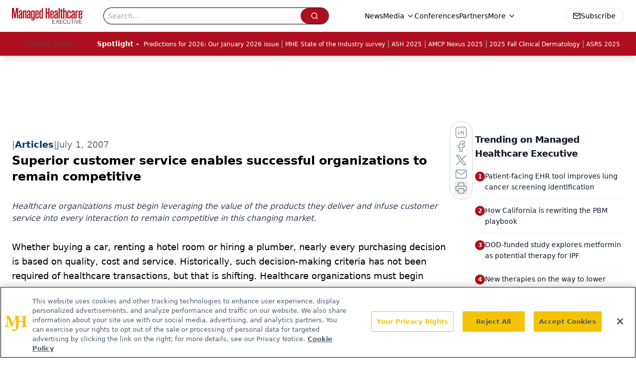

--- FILE ---
content_type: text/html; charset=utf-8
request_url: https://www.google.com/recaptcha/api2/aframe
body_size: 180
content:
<!DOCTYPE HTML><html><head><meta http-equiv="content-type" content="text/html; charset=UTF-8"></head><body><script nonce="9s0bs6SunoyMe2G-hlJAKg">/** Anti-fraud and anti-abuse applications only. See google.com/recaptcha */ try{var clients={'sodar':'https://pagead2.googlesyndication.com/pagead/sodar?'};window.addEventListener("message",function(a){try{if(a.source===window.parent){var b=JSON.parse(a.data);var c=clients[b['id']];if(c){var d=document.createElement('img');d.src=c+b['params']+'&rc='+(localStorage.getItem("rc::a")?sessionStorage.getItem("rc::b"):"");window.document.body.appendChild(d);sessionStorage.setItem("rc::e",parseInt(sessionStorage.getItem("rc::e")||0)+1);localStorage.setItem("rc::h",'1768590289109');}}}catch(b){}});window.parent.postMessage("_grecaptcha_ready", "*");}catch(b){}</script></body></html>

--- FILE ---
content_type: application/javascript
request_url: https://www.lightboxcdn.com/vendor/7a2140ce-78bb-4521-81e3-ce42907b9cd0/lightbox/e9d9b3a4-f8cc-4c75-8d26-b26f2cf7adf6/effects.js?cb=638938882818770000
body_size: 736
content:
window.DIGIOH_API.DIGIOH_LIGHTBOX_EFFECTS['e9d9b3a4-f8cc-4c75-8d26-b26f2cf7adf6'] = 'N4WAUABBBEDuCWATA5gUwC4H10E8AOq0AXDPAHYA25hANOFHEugBbEQAsAzAKx2QzNU8ZM3RtOADgAMfBvABmAJwCGAW0IlQ.[base64].[base64].sAEVmPzIyjbAGE.[base64].Cxc5tUFfARUAWhzXlQY7UMCcnDdfVvWNQNZUkK1w38Kho14OwE0Nf1YqDXN.[base64].dj2QwDEveSrdmJTl5uhm5asQMz8us7Dzsa1AS0wCc7A66jeunQbF1CzjpsE.TdGRVbrsy4Fcv2wrLBOy7idu-znMnM-r0045Wc.eZlla3gz5rVNaMwGdF2ZyX.u8.0TXB0bicm.KYvy695RF2ncdw93dMWwzbPK7H4Ep57j6dOy8DqRXTk7qp-TbW1msdZqFC2EYayoHqgfo0Nl3MkSyhGAcyCKA2yrVmHzzr28R8n2fF9aogADqQOxK-UibLABPH6f59L6IAABK9xgF.TYrB3j.yfkA60M9cZMSKgKdo4A2hAA_';
DIGIOH_API.BREAKPOINT_POINTER['e9d9b3a4-f8cc-4c75-8d26-b26f2cf7adf6'] = {};
DIGIOH_API.BREAKPOINT_POINTER['e9d9b3a4-f8cc-4c75-8d26-b26f2cf7adf6']['450'] = true;


--- FILE ---
content_type: application/javascript
request_url: https://api.lightboxcdn.com/z9gd/43394/www.managedhealthcareexecutive.com/jsonp/z?cb=1768590280747&dre=l&callback=jQuery112403528521062882759_1768590280730&_=1768590280731
body_size: 1192
content:
jQuery112403528521062882759_1768590280730({"dre":"l","response":"[base64].[base64].Ok.[base64]","success":true});